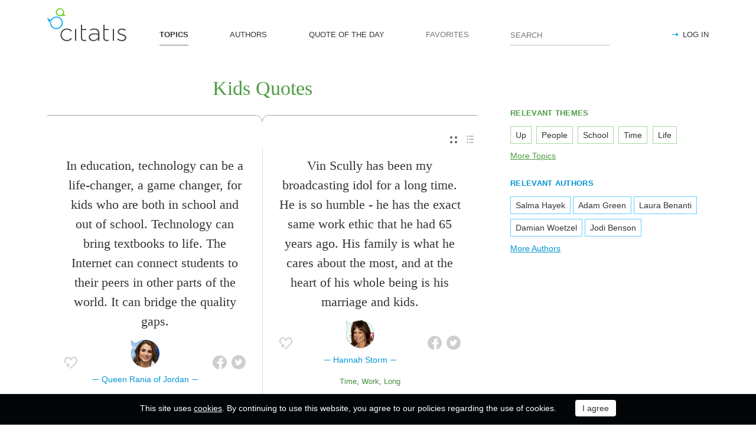

--- FILE ---
content_type: text/html; charset=utf-8
request_url: https://citatis.com/topic/1108/
body_size: 11311
content:
<!doctype html>
<!--[if IE]> <html class="ie" lang="en"> <![endif]-->
<!--[if (gt IE 10)|!(IE)]><!--> <html lang="en" prefix="og: http://ogp.me/ns#"> <!--<![endif]-->
<head>
	<link rel="subresource" href="//cdn.citatis.com/css/main.min.vd417aeb3.css" />
	<link rel="preconnect" href="https://cdnjs.cloudflare.com" />
	<link rel="preconnect" href="//cdn.citatis.com/img/">
	<link rel="preconnect" href="//pagead2.googlesyndication.com">
	<link rel="preconnect" href="//www.google-analytics.com">
	<link rel="preconnect" href="//googleads.g.doubleclick.net">
	<link rel="preconnect" href="//securepubads.g.doubleclick.net">
	<link rel="preconnect" href="//tpc.googlesyndication.com">

	<meta http-equiv="X-UA-Compatible" content="IE=edge,chrome=1" />
	<meta charset="utf-8" />
	<meta name="viewport" content="width=device-width, initial-scale=1.0, minimum-scale=0.5, user-scalable=yes" />
	<meta name="description" content="All quotes by topic Kids - the best quotes and sayings selected by our users. Find the perfect quotation, share the best one or create your own!" />
	<meta name="keywords" content="Kids quotes, Kids sayings, quotes, short Kids quotes, best Kids quotes, famous Kids quotes, citatis" />
	<meta property="og:title" content="Kids Quotes and Sayings" />
	<meta property="og:type" content="website" />
	<meta property="og:url" content="https://citatis.com/topic/1108/" />
	<meta property="fb:app_id" content="428075874317092" />
	
	
	<meta property="og:site_name" content="Citatis.com" />
	<meta property="og:description" content="All quotes by topic Kids - the best quotes and sayings selected by our users. Find the perfect quotation, share the best one or create your own!" />

	<meta name="twitter:site" content="@citatiscom">
	<meta name="twitter:creator" content="@citatiscom">
	<meta name="twitter:title" content="Kids Quotes and Sayings">
	<meta name="twitter:description" content="All quotes by topic Kids - the best quotes and sayings selected by our users. Find the perfect quotation, share the best one or create your own!">

	<link rel="apple-touch-icon" sizes="180x180" href="//cdn.citatis.com/img/apple-touch-icon.png" />
	<link rel="icon" type="image/png" sizes="32x32" href="//cdn.citatis.com/img/favicon-32x32.png" />
	<link rel="icon" type="image/png" sizes="16x16" href="//cdn.citatis.com/img/favicon-16x16.png" />
	<link rel="manifest" href="//cdn.citatis.com/img/manifest.json" />
	<link rel="mask-icon" href="//cdn.citatis.com/img/safari-pinned-tab.svg" color="#5bbad5" />
	<meta name="theme-color" content="#ffffff" />

	<link rel="stylesheet" media="screen" href="//cdn.citatis.com/css/main.min.vd417aeb3.css" />
  <!--[if lt IE 9]><script src="https://cdnjs.cloudflare.com/ajax/libs/html5shiv/3.7.3/html5shiv.js"></script><![endif]-->
	<!--[if lt IE 10]><link rel="stylesheet" media="screen" href="//cdn.citatis.com/css/ie.min.v84bec87c.css" /><![endif]-->

	<title>Kids Quotes and Sayings | Сitatis</title>
	
	
	<!-- Global site tag (gtag.js) - Google Analytics -->
	<script async src="https://www.googletagmanager.com/gtag/js?id=UA-52815707-9"></script>
	
	<script>
	window.dataLayer = window.dataLayer || [];
	function gtag(){dataLayer.push(arguments);}
	gtag('js', new Date());
	gtag('config', 'UA-52815707-9');
	</script>
	<script async='async' src='https://www.googletagservices.com/tag/js/gpt.js'></script>
	<script>
	  var googletag = googletag || {};
	  googletag.cmd = googletag.cmd || [];

	  googletag.cmd.push(function() {
		 	if (screen.width > 1000) {
	    	googletag.defineSlot('/150025860/citatis-top', [[728, 90]], 'div-gpt-ad-1539479904694-0').addService(googletag.pubads());
				googletag.defineSlot('/150025860/citatis-footer', [[728, 90]], 'div-gpt-ad-1539483707189-0').addService(googletag.pubads());
			} else {
				googletag.defineSlot('/150025860/citatis-top', [[336, 280]], 'div-gpt-ad-1539479904694-0').addService(googletag.pubads());
				googletag.defineSlot('/150025860/citatis-footer', [[336, 280]], 'div-gpt-ad-1539483707189-0').addService(googletag.pubads());
			}
			googletag.defineSlot('/150025860/adsense-citatis-right', [[336, 280]], 'div-gpt-ad-1539482008349-0').addService(googletag.pubads());
			googletag.pubads().enableSingleRequest();
			
			googletag.enableServices();
			
		});
	</script>
	
	<script async src="//pagead2.googlesyndication.com/pagead/js/adsbygoogle.js"></script>
	<script>
	(adsbygoogle = window.adsbygoogle || []).push({
	google_ad_client: "ca-pub-2640316034442145",
	enable_page_level_ads: true
	});
	</script>
</head>

<body itemscope itemtype="http://schema.org/WebPage">
	<header>

	<button class="nav__menu-toggle collapsed" data-toggle="collapse" data-target="#navbar" aria-expanded="false" aria-label="Open site Navigation"></button>
	<button id="search_open" class="nav__search-open" aria-label="Site Search"></button>

	<a href="/" class="i-logo"><img src="//cdn.citatis.com/img/citatis_logo.svg" title="Popular Quotes" alt="Popular Quotes"></a>
	<nav class="panel">

		<ul class="nav collapse" id="navbar" aria-expanded="false">
		
			<li class="nav__item active">
				<a href="/topics/"  role="button">TOPICS</a>
			</li>
		
			<li class="nav__item ">
				<a href="/authors/"  role="button">AUTHORS</a>
			</li>
		
			<li class="nav__item ">
				<a href="/day/"  role="button">QUOTE OF THE DAY</a>
			</li>
		
			<li class="nav__item noactive">
				<a href="#popup_auth" data-toggle="modal" role="button">FAVORITES</a>
			</li>
		

			
				<li class="nav__item--login">
					<a href="#popup_auth" data-toggle="modal" role="button">LOG IN</a>
				</li>
			
		</ul>
		<form class="nav__search" id="nav__search" action="/search/" method="GET">
				<input type="search" id="search" value="" name="q" required="" placeholder="SEARCH" aria-label="Enter search query"/>
				<button id="b_search" type="submit" class="i-search" title="search"></button>
				<i id="close" class="i-close" aria-label="Close Search form"></i>
		</form>

	</nav>

</header>


<div class="wrapper" id="body_wrapper">
<main>
  <h1 class="theme__headline hr__decorate">
Kids Quotes

  </h1>
  <div class="switch">
    <ul class="switch-view" role="menu">
	<li id="switch_cards" role="menuitem"  class="active"><i class="i-cards" title="view_as_cards"></i></li>
	<li id="switch_list" role="menuitem"><i class="i-list" title="view_as_list"></i></li>
</ul>

  </div>
  <ul class="quotes--cards">
	<li class="quotes-item" itemscope="" itemtype="http://schema.org/Quotation">

	
	<blockquote itemprop="text">
	
		<a href="/a19/0237f/">In education, technology can be a life-changer, a game changer, for kids who are both in school and out of school. Technology can bring textbooks to life. The Internet can connect students to their peers in other parts of the world. It can bridge the quality gaps.</a>
	
	</blockquote>
	
		<cite itemprop="spokenByCharacter" itemscope="" itemtype="http://schema.org/Person">
			<a href="/a19/">
				
					<figure class="character-image">
						<img itemprop="image" src="//cdn.citatis.com/img/a/13/19.v6.jpg" alt="Queen Rania of Jordan">
					</figure>
				
				<span class="cite-src" itemprop="name">Queen Rania of Jordan</span>
			</a>
		</cite>
	
	<ul class="quotes-item__options">
  <li>
    <button class="i-favorite popup-toggle" onclick="event.stopImmediatePropagation(); $('#popup_auth').modal('show');" title="Add to Favorites" qid="0237f"></button>
  </li>
  
</ul>
<ul class="quotes-item__share" data-id="0237f" itemtype="quote">
  <li>
    <button class="i-fb" data-url="https://www.facebook.com/share.php?u=https://citatis.com/a19/0237f/" title="Share to Facebook"></button>
  </li>
  <li>
    <button class="i-tw" data-url="https://twitter.com/share?text=In%20education%2C%20technology%20can%20be%20a%20life-changer%2C%20a%20game%20changer%2C%20for%20kids%20who%20are%20both%20in%20school%20and%20out%20of%20school.%20Technology%20can%20bring%20textbooks%20to%20life.%20The%20Internet%20can%20connect%20students%20to%20their%20peers%20in%20other%20parts%20of%20the%20world.%20It%20can%20bridge%20the%20quality%20gaps.&url=https%3A%2F%2Fcitatis.com%2Fa19%2F0237f%2F" title="Share to Twitter"></button>
  </li>
  
</ul>


  <ul class="quotes-item__tags">
    
      <li><a href="/topic/145/">Life</a></li>
    
      <li><a href="/topic/115/">World</a></li>
    
      <li><a href="/topic/31/">School</a></li>
    
  </ul>

<!--/quotes-item-->

	</li>


	<li class="quotes-item" itemscope="" itemtype="http://schema.org/Quotation">

	
	<blockquote itemprop="text">
	
		<a href="/a755/3ad7/">Vin Scully has been my broadcasting idol for a long time. He is so humble - he has the exact same work ethic that he had 65 years ago. His family is what he cares about the most, and at the heart of his whole being is his marriage and kids.</a>
	
	</blockquote>
	
		<cite itemprop="spokenByCharacter" itemscope="" itemtype="http://schema.org/Person">
			<a href="/a755/">
				
					<figure class="character-image">
						<img itemprop="image" src="//cdn.citatis.com/img/a/13/755.v5.jpg" alt="Hannah Storm">
					</figure>
				
				<span class="cite-src" itemprop="name">Hannah Storm</span>
			</a>
		</cite>
	
	<ul class="quotes-item__options">
  <li>
    <button class="i-favorite popup-toggle" onclick="event.stopImmediatePropagation(); $('#popup_auth').modal('show');" title="Add to Favorites" qid="3ad7"></button>
  </li>
  
</ul>
<ul class="quotes-item__share" data-id="3ad7" itemtype="quote">
  <li>
    <button class="i-fb" data-url="https://www.facebook.com/share.php?u=https://citatis.com/a755/3ad7/" title="Share to Facebook"></button>
  </li>
  <li>
    <button class="i-tw" data-url="https://twitter.com/share?text=Vin%20Scully%20has%20been%20my%20broadcasting%20idol%20for%20a%20long%20time.%20He%20is%20so%20humble%20-%20he%20has%20the%20exact%20same%20work%20ethic%20that%20he%20had%2065%20years%20ago.%20His%20family%20is%20what%20he%20cares%20about%20the%20most%2C%20and%20at%20the%20heart%20of%20his%20whole%20being%20is%20his%20marriage%20and%20kids.&url=https%3A%2F%2Fcitatis.com%2Fa755%2F3ad7%2F" title="Share to Twitter"></button>
  </li>
  
</ul>


  <ul class="quotes-item__tags">
    
      <li><a href="/topic/11/">Time</a></li>
    
      <li><a href="/topic/10/">Work</a></li>
    
      <li><a href="/topic/268/">Long</a></li>
    
  </ul>

<!--/quotes-item-->

	</li>

</ul><div class="banner--main">
		<!-- /150025860/citatis-top -->
		<div id='div-gpt-ad-1539479904694-1'>
		<script>
		googletag.cmd.push(function() {
			var slot;
			var slotName = 'div-gpt-ad-1539479904694-1';
			if (screen.width > 1000) {
				slot = googletag.defineSlot('/150025860/citatis-top', [[728, 90]], slotName).addService(googletag.pubads());
			} else {
				document.getElementById(slotName).classList.add("banner--mobile");
				slot = googletag.defineSlot('/150025860/citatis-top', [[336, 280]], slotName).addService(googletag.pubads());
			}
			googletag.display(slotName);
			googletag.pubads().refresh([slot]);
		});
		</script>
		</div>
</div>
	<ul class="quotes--cards">

	<li class="quotes-item" itemscope="" itemtype="http://schema.org/Quotation">

	
	<blockquote itemprop="text">
	
		<a href="/a2277/0df1/">I never really wanted kids. I didn&#39;t not want them, but motherhood just wasn&#39;t something that pulled at me.</a>
	
	</blockquote>
	
		<cite itemprop="spokenByCharacter" itemscope="" itemtype="http://schema.org/Person">
			<a href="/a2277/">
				
					<figure class="character-image">
						<img itemprop="image" src="//cdn.citatis.com/img/a/5/2277.v6.jpg" alt="Edie Falco">
					</figure>
				
				<span class="cite-src" itemprop="name">Edie Falco</span>
			</a>
		</cite>
	
	<ul class="quotes-item__options">
  <li>
    <button class="i-favorite popup-toggle" onclick="event.stopImmediatePropagation(); $('#popup_auth').modal('show');" title="Add to Favorites" qid="0df1"></button>
  </li>
  
</ul>
<ul class="quotes-item__share" data-id="0df1" itemtype="quote">
  <li>
    <button class="i-fb" data-url="https://www.facebook.com/share.php?u=https://citatis.com/a2277/0df1/" title="Share to Facebook"></button>
  </li>
  <li>
    <button class="i-tw" data-url="https://twitter.com/share?text=I%20never%20really%20wanted%20kids.%20I%20didn%27t%20not%20want%20them%2C%20but%20motherhood%20just%20wasn%27t%20something%20that%20pulled%20at%20me.&url=https%3A%2F%2Fcitatis.com%2Fa2277%2F0df1%2F" title="Share to Twitter"></button>
  </li>
  
</ul>


  <ul class="quotes-item__tags">
    
      <li><a href="/topic/298/">Want</a></li>
    
      <li><a href="/topic/13/">Me</a></li>
    
      <li><a href="/topic/3120/">Motherhood</a></li>
    
  </ul>

<!--/quotes-item-->

	</li>


	<li class="quotes-item" itemscope="" itemtype="http://schema.org/Quotation">

	
	<blockquote itemprop="text">
	
		<a href="/a3519/1db9/">Once the kids are in school, it&#39;s amazing what you can do.</a>
	
	</blockquote>
	
		<cite itemprop="spokenByCharacter" itemscope="" itemtype="http://schema.org/Person">
			<a href="/a3519/">
				
					<figure class="character-image">
						<img itemprop="image" src="//cdn.citatis.com/img/a/1f/3519.v5.jpg" alt="Laura Schlessinger">
					</figure>
				
				<span class="cite-src" itemprop="name">Laura Schlessinger</span>
			</a>
		</cite>
	
	<ul class="quotes-item__options">
  <li>
    <button class="i-favorite popup-toggle" onclick="event.stopImmediatePropagation(); $('#popup_auth').modal('show');" title="Add to Favorites" qid="1db9"></button>
  </li>
  
</ul>
<ul class="quotes-item__share" data-id="1db9" itemtype="quote">
  <li>
    <button class="i-fb" data-url="https://www.facebook.com/share.php?u=https://citatis.com/a3519/1db9/" title="Share to Facebook"></button>
  </li>
  <li>
    <button class="i-tw" data-url="https://twitter.com/share?text=Once%20the%20kids%20are%20in%20school%2C%20it%27s%20amazing%20what%20you%20can%20do.&url=https%3A%2F%2Fcitatis.com%2Fa3519%2F1db9%2F" title="Share to Twitter"></button>
  </li>
  
</ul>


  <ul class="quotes-item__tags">
    
      <li><a href="/topic/31/">School</a></li>
    
      <li><a href="/topic/108/">You</a></li>
    
      <li><a href="/topic/673/">Amazing</a></li>
    
  </ul>

<!--/quotes-item-->

	</li>


	<li class="quotes-item" itemscope="" itemtype="http://schema.org/Quotation">

	
	<blockquote itemprop="text">
	
		<a href="/a12708/110c28/">I haven&#39;t done a lot of things in my career that my kids can watch, because they are 8, 6 and 3, and they are pretty young; so given the concepts that the film was about a superhero, it was a black superhero, and it was a father and son type partnership.</a>
	
	</blockquote>
	
		<cite itemprop="spokenByCharacter" itemscope="" itemtype="http://schema.org/Person">
			<a href="/a12708/">
				
					<figure class="character-image">
						<img itemprop="image" src="//cdn.citatis.com/img/a/4/12708.v4.jpg" alt="Blair Underwood">
					</figure>
				
				<span class="cite-src" itemprop="name">Blair Underwood</span>
			</a>
		</cite>
	
	<ul class="quotes-item__options">
  <li>
    <button class="i-favorite popup-toggle" onclick="event.stopImmediatePropagation(); $('#popup_auth').modal('show');" title="Add to Favorites" qid="110c28"></button>
  </li>
  
</ul>
<ul class="quotes-item__share" data-id="110c28" itemtype="quote">
  <li>
    <button class="i-fb" data-url="https://www.facebook.com/share.php?u=https://citatis.com/a12708/110c28/" title="Share to Facebook"></button>
  </li>
  <li>
    <button class="i-tw" data-url="https://twitter.com/share?text=I%20haven%27t%20done%20a%20lot%20of%20things%20in%20my%20career%20that%20my%20kids%20can%20watch%2C%20because%20they%20are%208%2C%206%20and%203%2C%20and%20they%20are%20pretty%20young%3B%20so%20given%20the%20concepts%20that%20the%20film%20was%20about%20a%20superhero%2C%20it%20was%20a%20black%20superhero%2C%20and%20it%20was%20a%20father%20and%20son%20type%20partnership.&url=https%3A%2F%2Fcitatis.com%2Fa12708%2F110c28%2F" title="Share to Twitter"></button>
  </li>
  
</ul>


  <ul class="quotes-item__tags">
    
      <li><a href="/topic/180/">Done</a></li>
    
      <li><a href="/topic/19/">Father</a></li>
    
      <li><a href="/topic/1335/">Pretty</a></li>
    
  </ul>

<!--/quotes-item-->

	</li>


	<li class="quotes-item" itemscope="" itemtype="http://schema.org/Quotation">

	
	<blockquote itemprop="text">
	
		<a href="/a17035/21993c/">A few years ago, kids from poor areas in France were asked to draw items of food. For a chicken, they drew a drumstick. For a fish, they drew a fish stick. Those are extremes, but there is a lot that needs to be done to help children discover good food.</a>
	
	</blockquote>
	
		<cite itemprop="spokenByCharacter" itemscope="" itemtype="http://schema.org/Person">
			<a href="/a17035/">
				
					<figure class="character-image">
						<img itemprop="image" src="//cdn.citatis.com/img/a/b/17035.v2.jpg" alt="Joel Robuchon">
					</figure>
				
				<span class="cite-src" itemprop="name">Joel Robuchon</span>
			</a>
		</cite>
	
	<ul class="quotes-item__options">
  <li>
    <button class="i-favorite popup-toggle" onclick="event.stopImmediatePropagation(); $('#popup_auth').modal('show');" title="Add to Favorites" qid="21993c"></button>
  </li>
  
</ul>
<ul class="quotes-item__share" data-id="21993c" itemtype="quote">
  <li>
    <button class="i-fb" data-url="https://www.facebook.com/share.php?u=https://citatis.com/a17035/21993c/" title="Share to Facebook"></button>
  </li>
  <li>
    <button class="i-tw" data-url="https://twitter.com/share?text=A%20few%20years%20ago%2C%20kids%20from%20poor%20areas%20in%20France%20were%20asked%20to%20draw%20items%20of%20food.%20For%20a%20chicken%2C%20they%20drew%20a%20drumstick.%20For%20a%20fish%2C%20they%20drew%20a%20fish%20stick.%20Those%20are%20extremes%2C%20but%20there%20is%20a%20lot%20that%20needs%20to%20be%20done%20to%20help%20children%20discover%20good%20food.&url=https%3A%2F%2Fcitatis.com%2Fa17035%2F21993c%2F" title="Share to Twitter"></button>
  </li>
  
</ul>


  <ul class="quotes-item__tags">
    
      <li><a href="/topic/57/">Good</a></li>
    
      <li><a href="/topic/202/">Children</a></li>
    
      <li><a href="/topic/180/">Done</a></li>
    
  </ul>

<!--/quotes-item-->

	</li>


	<li class="quotes-item" itemscope="" itemtype="http://schema.org/Quotation">

	
	<blockquote itemprop="text">
	
		<a href="/a8514/21f961/">When I take my kid to school, all the parents stop and stare.</a>
	
	</blockquote>
	
		<cite itemprop="spokenByCharacter" itemscope="" itemtype="http://schema.org/Person">
			<a href="/a8514/">
				
					<figure class="character-image">
						<img itemprop="image" src="//cdn.citatis.com/img/a/2/8514.v2.jpg" alt="Adam Sandler">
					</figure>
				
				<span class="cite-src" itemprop="name">Adam Sandler</span>
			</a>
		</cite>
	
	<ul class="quotes-item__options">
  <li>
    <button class="i-favorite popup-toggle" onclick="event.stopImmediatePropagation(); $('#popup_auth').modal('show');" title="Add to Favorites" qid="21f961"></button>
  </li>
  
</ul>
<ul class="quotes-item__share" data-id="21f961" itemtype="quote">
  <li>
    <button class="i-fb" data-url="https://www.facebook.com/share.php?u=https://citatis.com/a8514/21f961/" title="Share to Facebook"></button>
  </li>
  <li>
    <button class="i-tw" data-url="https://twitter.com/share?text=When%20I%20take%20my%20kid%20to%20school%2C%20all%20the%20parents%20stop%20and%20stare.&url=https%3A%2F%2Fcitatis.com%2Fa8514%2F21f961%2F" title="Share to Twitter"></button>
  </li>
  
</ul>


  <ul class="quotes-item__tags">
    
      <li><a href="/topic/31/">School</a></li>
    
      <li><a href="/topic/291/">Parents</a></li>
    
      <li><a href="/topic/545/">Stop</a></li>
    
  </ul>

<!--/quotes-item-->

	</li>


	<li class="quotes-item" itemscope="" itemtype="http://schema.org/Quotation">

	
	<blockquote itemprop="text">
	
		<a href="/a9479/2136c7/">Before the Berlin Wall came down, we played behind the Iron Curtain and sang, &#39;Born in the U.S.A.,&#39; and I thought, &#39;We&#39;re all going to die. The man is going to get us all killed.&#39; But then you saw all these kids with the American flag and German flags together and singing the song, and it was, wow, like &#39;We Shall Overcome.&#39;</a>
	
	</blockquote>
	
		<cite itemprop="spokenByCharacter" itemscope="" itemtype="http://schema.org/Person">
			<a href="/a9479/">
				
					<figure class="character-image">
						<img itemprop="image" src="//cdn.citatis.com/img/a/7/9479.v4.jpg" alt="Clarence Clemons">
					</figure>
				
				<span class="cite-src" itemprop="name">Clarence Clemons</span>
			</a>
		</cite>
	
	<ul class="quotes-item__options">
  <li>
    <button class="i-favorite popup-toggle" onclick="event.stopImmediatePropagation(); $('#popup_auth').modal('show');" title="Add to Favorites" qid="2136c7"></button>
  </li>
  
</ul>
<ul class="quotes-item__share" data-id="2136c7" itemtype="quote">
  <li>
    <button class="i-fb" data-url="https://www.facebook.com/share.php?u=https://citatis.com/a9479/2136c7/" title="Share to Facebook"></button>
  </li>
  <li>
    <button class="i-tw" data-url="https://twitter.com/share?text=Before%20the%20Berlin%20Wall%20came%20down%2C%20we%20played%20behind%20the%20Iron%20Curtain%20and%20sang%2C%20%27Born%20in%20the%20U.S.A.%2C%27%20and%20I%20thought%2C%20%27We%27re%20all%20going%20to%20die.%20The%20man%20is%20going%20to%20get%20us%20all%20killed.%27%20But%20then%20you%20saw%20all%20these%20kids%20with%20the%20American%20flag%20and%20German%20flags%20together%20and%20singing%20the%20song%2C%20and%20it%20was%2C%20wow%2C%20like%20%27We%20Shall%20Overcome.%27&url=https%3A%2F%2Fcitatis.com%2Fa9479%2F2136c7%2F" title="Share to Twitter"></button>
  </li>
  
</ul>


  <ul class="quotes-item__tags">
    
      <li><a href="/topic/761/">American</a></li>
    
      <li><a href="/topic/402/">Together</a></li>
    
      <li><a href="/topic/493/">Song</a></li>
    
  </ul>

<!--/quotes-item-->

	</li>


	</ul>
<div class="banner--main">
		<!-- /150025860/citatis-top -->
		<div id='div-gpt-ad-1539479904694-2'>
		<script>
		googletag.cmd.push(function() {
			var slot;
			var slotName = 'div-gpt-ad-1539479904694-2';
			if (screen.width > 1000) {
				slot = googletag.defineSlot('/150025860/citatis-top', [[728, 90]], slotName).addService(googletag.pubads());
			} else {
				document.getElementById(slotName).classList.add("banner--mobile");
				slot = googletag.defineSlot('/150025860/citatis-top', [[336, 280]], slotName).addService(googletag.pubads());
			}
			googletag.display(slotName);
			googletag.pubads().refresh([slot]);
		});
		</script>
		</div>
</div>
		<ul class="quotes--cards">

	<li class="quotes-item" itemscope="" itemtype="http://schema.org/Quotation">

	
	<blockquote itemprop="text">
	
		<a href="/a652/216a7/">&#39;The Outsiders&#39; cast in particular was a joy to be around - sweet kids, normal goofy teenagers off camera and serious artists on. They were great. I never got them mixed up with the characters, though. Each of them had his own strong personality.</a>
	
	</blockquote>
	
		<cite itemprop="spokenByCharacter" itemscope="" itemtype="http://schema.org/Person">
			<a href="/a652/">
				
					<figure class="character-image">
						<img itemprop="image" src="//cdn.citatis.com/img/a/c/652.v4.jpg" alt="S. E. Hinton">
					</figure>
				
				<span class="cite-src" itemprop="name">S. E. Hinton</span>
			</a>
		</cite>
	
	<ul class="quotes-item__options">
  <li>
    <button class="i-favorite popup-toggle" onclick="event.stopImmediatePropagation(); $('#popup_auth').modal('show');" title="Add to Favorites" qid="216a7"></button>
  </li>
  
</ul>
<ul class="quotes-item__share" data-id="216a7" itemtype="quote">
  <li>
    <button class="i-fb" data-url="https://www.facebook.com/share.php?u=https://citatis.com/a652/216a7/" title="Share to Facebook"></button>
  </li>
  <li>
    <button class="i-tw" data-url="https://twitter.com/share?text=%27The%20Outsiders%27%20cast%20in%20particular%20was%20a%20joy%20to%20be%20around%20-%20sweet%20kids%2C%20normal%20goofy%20teenagers%20off%20camera%20and%20serious%20artists%20on.%20They%20were%20great.%20I%20never%20got%20them%20mixed%20up%20with%20the%20characters%2C%20though.%20Each%20of%20them%20had%20his%20own%20strong%20personality.&url=https%3A%2F%2Fcitatis.com%2Fa652%2F216a7%2F" title="Share to Twitter"></button>
  </li>
  
</ul>


  <ul class="quotes-item__tags">
    
      <li><a href="/topic/855/">Up</a></li>
    
      <li><a href="/topic/178/">Great</a></li>
    
      <li><a href="/topic/110/">Strong</a></li>
    
  </ul>

<!--/quotes-item-->

	</li>


	<li class="quotes-item" itemscope="" itemtype="http://schema.org/Quotation">

	
	<blockquote itemprop="text">
	
		<a href="/a12152/2ca93/">For kids in 2nd or 3rd grade, I would recommend the &#39;Dear America&#39; series. Most of the stories in the &#39;Dear America&#39; series, if they have black girls, are about them being enslaved, but they escape or do something really adventurous.</a>
	
	</blockquote>
	
		<cite itemprop="spokenByCharacter" itemscope="" itemtype="http://schema.org/Person">
			<a href="/a12152/">
				
					<figure class="character-image">
						<img itemprop="image" src="//cdn.citatis.com/img/a/18/12152.v2.jpg" alt="Marley Dias">
					</figure>
				
				<span class="cite-src" itemprop="name">Marley Dias</span>
			</a>
		</cite>
	
	<ul class="quotes-item__options">
  <li>
    <button class="i-favorite popup-toggle" onclick="event.stopImmediatePropagation(); $('#popup_auth').modal('show');" title="Add to Favorites" qid="2ca93"></button>
  </li>
  
</ul>
<ul class="quotes-item__share" data-id="2ca93" itemtype="quote">
  <li>
    <button class="i-fb" data-url="https://www.facebook.com/share.php?u=https://citatis.com/a12152/2ca93/" title="Share to Facebook"></button>
  </li>
  <li>
    <button class="i-tw" data-url="https://twitter.com/share?text=For%20kids%20in%202nd%20or%203rd%20grade%2C%20I%20would%20recommend%20the%20%27Dear%20America%27%20series.%20Most%20of%20the%20stories%20in%20the%20%27Dear%20America%27%20series%2C%20if%20they%20have%20black%20girls%2C%20are%20about%20them%20being%20enslaved%2C%20but%20they%20escape%20or%20do%20something%20really%20adventurous.&url=https%3A%2F%2Fcitatis.com%2Fa12152%2F2ca93%2F" title="Share to Twitter"></button>
  </li>
  
</ul>


  <ul class="quotes-item__tags">
    
      <li><a href="/topic/1108/">Kids</a></li>
    
      <li><a href="/topic/152/">America</a></li>
    
      <li><a href="/topic/211/">Black</a></li>
    
  </ul>

<!--/quotes-item-->

	</li>


	<li class="quotes-item" itemscope="" itemtype="http://schema.org/Quotation">

	
	<blockquote itemprop="text">
	
		<a href="/a1112/118f9/">For me, the spirit of Christmas means being happy and giving freely. It&#39;s a tradition for all the kids in the family to help mom decorate the tree. Christmas is all about family, eating, drinking and making merry.</a>
	
	</blockquote>
	
		<cite itemprop="spokenByCharacter" itemscope="" itemtype="http://schema.org/Person">
			<a href="/a1112/">
				
					<figure class="character-image">
						<img itemprop="image" src="//cdn.citatis.com/img/a/18/1112.v3.jpg" alt="Malaika Arora Khan">
					</figure>
				
				<span class="cite-src" itemprop="name">Malaika Arora Khan</span>
			</a>
		</cite>
	
	<ul class="quotes-item__options">
  <li>
    <button class="i-favorite popup-toggle" onclick="event.stopImmediatePropagation(); $('#popup_auth').modal('show');" title="Add to Favorites" qid="118f9"></button>
  </li>
  
</ul>
<ul class="quotes-item__share" data-id="118f9" itemtype="quote">
  <li>
    <button class="i-fb" data-url="https://www.facebook.com/share.php?u=https://citatis.com/a1112/118f9/" title="Share to Facebook"></button>
  </li>
  <li>
    <button class="i-tw" data-url="https://twitter.com/share?text=For%20me%2C%20the%20spirit%20of%20Christmas%20means%20being%20happy%20and%20giving%20freely.%20It%27s%20a%20tradition%20for%20all%20the%20kids%20in%20the%20family%20to%20help%20mom%20decorate%20the%20tree.%20Christmas%20is%20all%20about%20family%2C%20eating%2C%20drinking%20and%20making%20merry.&url=https%3A%2F%2Fcitatis.com%2Fa1112%2F118f9%2F" title="Share to Twitter"></button>
  </li>
  
</ul>


  <ul class="quotes-item__tags">
    
      <li><a href="/topic/27/">Family</a></li>
    
      <li><a href="/topic/483/">Help</a></li>
    
      <li><a href="/topic/456/">Happy</a></li>
    
  </ul>

<!--/quotes-item-->

	</li>


	<li class="quotes-item" itemscope="" itemtype="http://schema.org/Quotation">

	
	<blockquote itemprop="text">
	
		<a href="/a12058/3ee23/">I&#39;ve developed this routine at home. I wait for the kids to go to bed; then my wife falls asleep. Then, it&#39;s dark and quiet enough for me to work on songs.</a>
	
	</blockquote>
	
		<cite itemprop="spokenByCharacter" itemscope="" itemtype="http://schema.org/Person">
			<a href="/a12058/">
				
					<figure class="character-image">
						<img itemprop="image" src="//cdn.citatis.com/img/a/1a/12058.v4.jpg" alt="Kurt Vile">
					</figure>
				
				<span class="cite-src" itemprop="name">Kurt Vile</span>
			</a>
		</cite>
	
	<ul class="quotes-item__options">
  <li>
    <button class="i-favorite popup-toggle" onclick="event.stopImmediatePropagation(); $('#popup_auth').modal('show');" title="Add to Favorites" qid="3ee23"></button>
  </li>
  
</ul>
<ul class="quotes-item__share" data-id="3ee23" itemtype="quote">
  <li>
    <button class="i-fb" data-url="https://www.facebook.com/share.php?u=https://citatis.com/a12058/3ee23/" title="Share to Facebook"></button>
  </li>
  <li>
    <button class="i-tw" data-url="https://twitter.com/share?text=I%27ve%20developed%20this%20routine%20at%20home.%20I%20wait%20for%20the%20kids%20to%20go%20to%20bed%3B%20then%20my%20wife%20falls%20asleep.%20Then%2C%20it%27s%20dark%20and%20quiet%20enough%20for%20me%20to%20work%20on%20songs.&url=https%3A%2F%2Fcitatis.com%2Fa12058%2F3ee23%2F" title="Share to Twitter"></button>
  </li>
  
</ul>


  <ul class="quotes-item__tags">
    
      <li><a href="/topic/10/">Work</a></li>
    
      <li><a href="/topic/595/">Home</a></li>
    
      <li><a href="/topic/881/">Wife</a></li>
    
  </ul>

<!--/quotes-item-->

	</li>


	<li class="quotes-item" itemscope="" itemtype="http://schema.org/Quotation">

	
	<blockquote itemprop="text">
	
		<a href="/a3994/0bd6/">I feel sorry for these kids in bands. Everything is so disposable nowadays. These kids don&#39;t even get 15 minutes of fame, it&#39;s like a minute and a half.</a>
	
	</blockquote>
	
		<cite itemprop="spokenByCharacter" itemscope="" itemtype="http://schema.org/MusicGroup">
			<a href="/a3994/"  itemprop="member" itemscope="" itemtype="http://schema.org/Person">
				
					<figure class="character-image">
						<img itemprop="image" src="//cdn.citatis.com/img/a/1a/3994.v8.jpg" alt="Zakk Wylde">
					</figure>
				
				<span class="cite-src" itemprop="name">Zakk Wylde</span>
			</a>
			
				<a href="/b291/"><span itemprop="legalName">Black Label Society</span></a>
			
			
		</cite>
	
	<ul class="quotes-item__options">
  <li>
    <button class="i-favorite popup-toggle" onclick="event.stopImmediatePropagation(); $('#popup_auth').modal('show');" title="Add to Favorites" qid="0bd6"></button>
  </li>
  
</ul>
<ul class="quotes-item__share" data-id="0bd6" itemtype="quote">
  <li>
    <button class="i-fb" data-url="https://www.facebook.com/share.php?u=https://citatis.com/a3994/0bd6/" title="Share to Facebook"></button>
  </li>
  <li>
    <button class="i-tw" data-url="https://twitter.com/share?text=I%20feel%20sorry%20for%20these%20kids%20in%20bands.%20Everything%20is%20so%20disposable%20nowadays.%20These%20kids%20don%27t%20even%20get%2015%20minutes%20of%20fame%2C%20it%27s%20like%20a%20minute%20and%20a%20half.&url=https%3A%2F%2Fcitatis.com%2Fa3994%2F0bd6%2F" title="Share to Twitter"></button>
  </li>
  
</ul>


  <ul class="quotes-item__tags">
    
      <li><a href="/topic/217/">Everything</a></li>
    
      <li><a href="/topic/739/">Sorry</a></li>
    
      <li><a href="/topic/1038/">Fame</a></li>
    
  </ul>

<!--/quotes-item-->

	</li>


	<li class="quotes-item" itemscope="" itemtype="http://schema.org/Quotation">

	
	<blockquote itemprop="text">
	
		<a href="/a37869/2759c8/">Its easy to have kids, people try to scare you into thinking &#34;oh its hard to have kids&#34; Its not. I have two, and I have no idea where they are right now. Kids are adorable, someone will always take care of them.</a>
	
	</blockquote>
	
		<cite itemprop="spokenByCharacter" itemscope="" itemtype="http://schema.org/Person">
			<a href="/a37869/">
				
					<figure class="character-image">
						<img itemprop="image" src="//cdn.citatis.com/img/a/d/37869.v5.jpg" alt="Dan Cummins">
					</figure>
				
				<span class="cite-src" itemprop="name">Dan Cummins</span>
			</a>
		</cite>
	
	<ul class="quotes-item__options">
  <li>
    <button class="i-favorite popup-toggle" onclick="event.stopImmediatePropagation(); $('#popup_auth').modal('show');" title="Add to Favorites" qid="2759c8"></button>
  </li>
  
</ul>
<ul class="quotes-item__share" data-id="2759c8" itemtype="quote">
  <li>
    <button class="i-fb" data-url="https://www.facebook.com/share.php?u=https://citatis.com/a37869/2759c8/" title="Share to Facebook"></button>
  </li>
  <li>
    <button class="i-tw" data-url="https://twitter.com/share?text=Its%20easy%20to%20have%20kids%2C%20people%20try%20to%20scare%20you%20into%20thinking%20%22oh%20its%20hard%20to%20have%20kids%22%20Its%20not.%20I%20have%20two%2C%20and%20I%20have%20no%20idea%20where%20they%20are%20right%20now.%20Kids%20are%20adorable%2C%20someone%20will%20always%20take%20care%20of%20them.&url=https%3A%2F%2Fcitatis.com%2Fa37869%2F2759c8%2F" title="Share to Twitter"></button>
  </li>
  
</ul>


  <ul class="quotes-item__tags">
    
      <li><a href="/topic/92/">People</a></li>
    
      <li><a href="/topic/117/">Thinking</a></li>
    
      <li><a href="/topic/763/">Trying</a></li>
    
  </ul>

<!--/quotes-item-->

	</li>


	</ul>
<div class="banner--main">
		<!-- /150025860/citatis-top -->
		<div id='div-gpt-ad-1539479904694-3'>
		<script>
		googletag.cmd.push(function() {
			var slot;
			var slotName = 'div-gpt-ad-1539479904694-3';
			if (screen.width > 1000) {
				slot = googletag.defineSlot('/150025860/citatis-top', [[728, 90]], slotName).addService(googletag.pubads());
			} else {
				document.getElementById(slotName).classList.add("banner--mobile");
				slot = googletag.defineSlot('/150025860/citatis-top', [[336, 280]], slotName).addService(googletag.pubads());
			}
			googletag.display(slotName);
			googletag.pubads().refresh([slot]);
		});
		</script>
		</div>
</div>
		<ul class="quotes--cards">

	<li class="quotes-item" itemscope="" itemtype="http://schema.org/Quotation">

	
	<blockquote itemprop="text">
	
		<a href="/a3350/2ed7/">I like to play table tennis, spend time with my kids.</a>
	
	</blockquote>
	
		<cite itemprop="spokenByCharacter" itemscope="" itemtype="http://schema.org/Person">
			<a href="/a3350/">
				
					<figure class="character-image">
						<img itemprop="image" src="//cdn.citatis.com/img/a/16/3350.v19.jpg" alt="Floyd Mayweather, Jr.">
					</figure>
				
				<span class="cite-src" itemprop="name">Floyd Mayweather, Jr.</span>
			</a>
		</cite>
	
	<ul class="quotes-item__options">
  <li>
    <button class="i-favorite popup-toggle" onclick="event.stopImmediatePropagation(); $('#popup_auth').modal('show');" title="Add to Favorites" qid="2ed7"></button>
  </li>
  
</ul>
<ul class="quotes-item__share" data-id="2ed7" itemtype="quote">
  <li>
    <button class="i-fb" data-url="https://www.facebook.com/share.php?u=https://citatis.com/a3350/2ed7/" title="Share to Facebook"></button>
  </li>
  <li>
    <button class="i-tw" data-url="https://twitter.com/share?text=I%20like%20to%20play%20table%20tennis%2C%20spend%20time%20with%20my%20kids.&url=https%3A%2F%2Fcitatis.com%2Fa3350%2F2ed7%2F" title="Share to Twitter"></button>
  </li>
  
</ul>


  <ul class="quotes-item__tags">
    
      <li><a href="/topic/11/">Time</a></li>
    
      <li><a href="/topic/2318/">Tennis</a></li>
    
      <li><a href="/topic/3732/">Table</a></li>
    
  </ul>

<!--/quotes-item-->

	</li>


	<li class="quotes-item" itemscope="" itemtype="http://schema.org/Quotation">

	
	<blockquote itemprop="text">
	
		<a href="/a2590/0ce1/">I may have managed to build a successful technology startup that had gone public by the time my three kids hit their 13th birthdays, but don&#39;t think that bought my wife and me any special respect from our teenagers.</a>
	
	</blockquote>
	
		<cite itemprop="spokenByCharacter" itemscope="" itemtype="http://schema.org/Person">
			<a href="/a2590/">
				
					<figure class="character-image">
						<img itemprop="image" src="//cdn.citatis.com/img/a/1e/2590.v5.jpg" alt="Naveen Jain">
					</figure>
				
				<span class="cite-src" itemprop="name">Naveen Jain</span>
			</a>
		</cite>
	
	<ul class="quotes-item__options">
  <li>
    <button class="i-favorite popup-toggle" onclick="event.stopImmediatePropagation(); $('#popup_auth').modal('show');" title="Add to Favorites" qid="0ce1"></button>
  </li>
  
</ul>
<ul class="quotes-item__share" data-id="0ce1" itemtype="quote">
  <li>
    <button class="i-fb" data-url="https://www.facebook.com/share.php?u=https://citatis.com/a2590/0ce1/" title="Share to Facebook"></button>
  </li>
  <li>
    <button class="i-tw" data-url="https://twitter.com/share?text=I%20may%20have%20managed%20to%20build%20a%20successful%20technology%20startup%20that%20had%20gone%20public%20by%20the%20time%20my%20three%20kids%20hit%20their%2013th%20birthdays%2C%20but%20don%27t%20think%20that%20bought%20my%20wife%20and%20me%20any%20special%20respect%20from%20our%20teenagers.&url=https%3A%2F%2Fcitatis.com%2Fa2590%2F0ce1%2F" title="Share to Twitter"></button>
  </li>
  
</ul>


  <ul class="quotes-item__tags">
    
      <li><a href="/topic/11/">Time</a></li>
    
      <li><a href="/topic/1081/">May</a></li>
    
      <li><a href="/topic/314/">Respect</a></li>
    
  </ul>

<!--/quotes-item-->

	</li>


	<li class="quotes-item" itemscope="" itemtype="http://schema.org/Quotation">

	
	<blockquote itemprop="text">
	
		<a href="/a6604/210c17/">I am the granddaughter of a Welsh coal miner who was determined that his kids get out of the mines. My dad got his first job when he was six years old, in a little village in Wales called Nantyffyllon, cleaning bottles at the Colliers Arms.</a>
	
	</blockquote>
	
		<cite itemprop="spokenByCharacter" itemscope="" itemtype="http://schema.org/Person">
			<a href="/a6604/">
				
					<figure class="character-image">
						<img itemprop="image" src="//cdn.citatis.com/img/a/c/6604.v2.jpg" alt="Ann Romney">
					</figure>
				
				<span class="cite-src" itemprop="name">Ann Romney</span>
			</a>
		</cite>
	
	<ul class="quotes-item__options">
  <li>
    <button class="i-favorite popup-toggle" onclick="event.stopImmediatePropagation(); $('#popup_auth').modal('show');" title="Add to Favorites" qid="210c17"></button>
  </li>
  
</ul>
<ul class="quotes-item__share" data-id="210c17" itemtype="quote">
  <li>
    <button class="i-fb" data-url="https://www.facebook.com/share.php?u=https://citatis.com/a6604/210c17/" title="Share to Facebook"></button>
  </li>
  <li>
    <button class="i-tw" data-url="https://twitter.com/share?text=I%20am%20the%20granddaughter%20of%20a%20Welsh%20coal%20miner%20who%20was%20determined%20that%20his%20kids%20get%20out%20of%20the%20mines.%20My%20dad%20got%20his%20first%20job%20when%20he%20was%20six%20years%20old%2C%20in%20a%20little%20village%20in%20Wales%20called%20Nantyffyllon%2C%20cleaning%20bottles%20at%20the%20Colliers%20Arms.&url=https%3A%2F%2Fcitatis.com%2Fa6604%2F210c17%2F" title="Share to Twitter"></button>
  </li>
  
</ul>


  <ul class="quotes-item__tags">
    
      <li><a href="/topic/257/">Job</a></li>
    
      <li><a href="/topic/1612/">Dad</a></li>
    
      <li><a href="/topic/2842/">Cleaning</a></li>
    
  </ul>

<!--/quotes-item-->

	</li>


	<li class="quotes-item" itemscope="" itemtype="http://schema.org/Quotation">

	
	<blockquote itemprop="text">
	
		<a href="/a29689/0cd38/">The kids get a vote. That&#39;s very important when it comes to raising kids. And always keep the bigger picture in mind.</a>
	
	</blockquote>
	
		<cite itemprop="spokenByCharacter" itemscope="" itemtype="http://schema.org/MusicGroup">
			<a href="/a29689/"  itemprop="member" itemscope="" itemtype="http://schema.org/Person">
				
					<figure class="character-image">
						<img itemprop="image" src="//cdn.citatis.com/img/a/19/29689.v9.jpg" alt="Joe Perry">
					</figure>
				
				<span class="cite-src" itemprop="name">Joe Perry</span>
			</a>
			
				<a href="/b27/"><span itemprop="legalName">Aerosmith</span></a>
			
			
		</cite>
	
	<ul class="quotes-item__options">
  <li>
    <button class="i-favorite popup-toggle" onclick="event.stopImmediatePropagation(); $('#popup_auth').modal('show');" title="Add to Favorites" qid="0cd38"></button>
  </li>
  
</ul>
<ul class="quotes-item__share" data-id="0cd38" itemtype="quote">
  <li>
    <button class="i-fb" data-url="https://www.facebook.com/share.php?u=https://citatis.com/a29689/0cd38/" title="Share to Facebook"></button>
  </li>
  <li>
    <button class="i-tw" data-url="https://twitter.com/share?text=The%20kids%20get%20a%20vote.%20That%27s%20very%20important%20when%20it%20comes%20to%20raising%20kids.%20And%20always%20keep%20the%20bigger%20picture%20in%20mind.&url=https%3A%2F%2Fcitatis.com%2Fa29689%2F0cd38%2F" title="Share to Twitter"></button>
  </li>
  
</ul>


  <ul class="quotes-item__tags">
    
      <li><a href="/topic/150/">Important</a></li>
    
      <li><a href="/topic/128/">Mind</a></li>
    
      <li><a href="/topic/539/">Vote</a></li>
    
  </ul>

<!--/quotes-item-->

	</li>


	<li class="quotes-item" itemscope="" itemtype="http://schema.org/Quotation">

	
	<blockquote itemprop="text">
	
		<a href="/a31963/0215a/">Once I have children, the kids come first. One thing at a time for me.</a>
	
	</blockquote>
	
		<cite itemprop="spokenByCharacter" itemscope="" itemtype="http://schema.org/MusicGroup">
			<a href="/a31963/"  itemprop="member" itemscope="" itemtype="http://schema.org/Person">
				
					<figure class="character-image">
						<img itemprop="image" src="//cdn.citatis.com/img/a/1b/31963.v6.jpg" alt="Fergie">
					</figure>
				
				<span class="cite-src" itemprop="name">Fergie</span>
			</a>
			
				<a href="/b286/"><span itemprop="legalName">The Black Eyed Peas</span></a>
			
			
		</cite>
	
	<ul class="quotes-item__options">
  <li>
    <button class="i-favorite popup-toggle" onclick="event.stopImmediatePropagation(); $('#popup_auth').modal('show');" title="Add to Favorites" qid="0215a"></button>
  </li>
  
</ul>
<ul class="quotes-item__share" data-id="0215a" itemtype="quote">
  <li>
    <button class="i-fb" data-url="https://www.facebook.com/share.php?u=https://citatis.com/a31963/0215a/" title="Share to Facebook"></button>
  </li>
  <li>
    <button class="i-tw" data-url="https://twitter.com/share?text=Once%20I%20have%20children%2C%20the%20kids%20come%20first.%20One%20thing%20at%20a%20time%20for%20me.&url=https%3A%2F%2Fcitatis.com%2Fa31963%2F0215a%2F" title="Share to Twitter"></button>
  </li>
  
</ul>


  <ul class="quotes-item__tags">
    
      <li><a href="/topic/11/">Time</a></li>
    
      <li><a href="/topic/202/">Children</a></li>
    
      <li><a href="/topic/13/">Me</a></li>
    
  </ul>

<!--/quotes-item-->

	</li>


	<li class="quotes-item" itemscope="" itemtype="http://schema.org/Quotation">

	
	<blockquote itemprop="text">
	
		<a href="/a16820/2fe12/">I becan acting when River was doing this TV series and they needed two kids for the show, so they got me and my little sister, Summer, to do it. After that I did some really weird guest spots with orangutans and stuff.</a>
	
	</blockquote>
	
		<cite itemprop="spokenByCharacter" itemscope="" itemtype="http://schema.org/Person">
			<a href="/a16820/">
				
					<figure class="character-image">
						<img itemprop="image" src="//cdn.citatis.com/img/a/14/16820.v35.jpg" alt="Joaquin Phoenix">
					</figure>
				
				<span class="cite-src" itemprop="name">Joaquin Phoenix</span>
			</a>
		</cite>
	
	<ul class="quotes-item__options">
  <li>
    <button class="i-favorite popup-toggle" onclick="event.stopImmediatePropagation(); $('#popup_auth').modal('show');" title="Add to Favorites" qid="2fe12"></button>
  </li>
  
</ul>
<ul class="quotes-item__share" data-id="2fe12" itemtype="quote">
  <li>
    <button class="i-fb" data-url="https://www.facebook.com/share.php?u=https://citatis.com/a16820/2fe12/" title="Share to Facebook"></button>
  </li>
  <li>
    <button class="i-tw" data-url="https://twitter.com/share?text=I%20becan%20acting%20when%20River%20was%20doing%20this%20TV%20series%20and%20they%20needed%20two%20kids%20for%20the%20show%2C%20so%20they%20got%20me%20and%20my%20little%20sister%2C%20Summer%2C%20to%20do%20it.%20After%20that%20I%20did%20some%20really%20weird%20guest%20spots%20with%20orangutans%20and%20stuff.&url=https%3A%2F%2Fcitatis.com%2Fa16820%2F2fe12%2F" title="Share to Twitter"></button>
  </li>
  
</ul>


  <ul class="quotes-item__tags">
    
      <li><a href="/topic/1845/">Weird</a></li>
    
      <li><a href="/topic/467/">Summer</a></li>
    
      <li><a href="/topic/1022/">Sister</a></li>
    
  </ul>

<!--/quotes-item-->

	</li>


	</ul>
<div class="banner--main">
		<!-- /150025860/citatis-top -->
		<div id='div-gpt-ad-1539479904694-4'>
		<script>
		googletag.cmd.push(function() {
			var slot;
			var slotName = 'div-gpt-ad-1539479904694-4';
			if (screen.width > 1000) {
				slot = googletag.defineSlot('/150025860/citatis-top', [[728, 90]], slotName).addService(googletag.pubads());
			} else {
				document.getElementById(slotName).classList.add("banner--mobile");
				slot = googletag.defineSlot('/150025860/citatis-top', [[336, 280]], slotName).addService(googletag.pubads());
			}
			googletag.display(slotName);
			googletag.pubads().refresh([slot]);
		});
		</script>
		</div>
</div>
		<ul class="quotes--cards">

	<li class="quotes-item" itemscope="" itemtype="http://schema.org/Quotation">

	
	<blockquote itemprop="text">
	
		<a href="/a3847/39c2/">Be there for your kids. Later, when you need them, they&#39;ll be there for you.</a>
	
	</blockquote>
	
		<cite itemprop="spokenByCharacter" itemscope="" itemtype="http://schema.org/Person">
			<a href="/a3847/">
				
					<figure class="character-image">
						<img itemprop="image" src="//cdn.citatis.com/img/a/7/3847.v5.jpg" alt="Zig Ziglar">
					</figure>
				
				<span class="cite-src" itemprop="name">Zig Ziglar</span>
			</a>
		</cite>
	
	<ul class="quotes-item__options">
  <li>
    <button class="i-favorite popup-toggle" onclick="event.stopImmediatePropagation(); $('#popup_auth').modal('show');" title="Add to Favorites" qid="39c2"></button>
  </li>
  
</ul>
<ul class="quotes-item__share" data-id="39c2" itemtype="quote">
  <li>
    <button class="i-fb" data-url="https://www.facebook.com/share.php?u=https://citatis.com/a3847/39c2/" title="Share to Facebook"></button>
  </li>
  <li>
    <button class="i-tw" data-url="https://twitter.com/share?text=Be%20there%20for%20your%20kids.%20Later%2C%20when%20you%20need%20them%2C%20they%27ll%20be%20there%20for%20you.&url=https%3A%2F%2Fcitatis.com%2Fa3847%2F39c2%2F" title="Share to Twitter"></button>
  </li>
  
</ul>


  <ul class="quotes-item__tags">
    
      <li><a href="/topic/1108/">Kids</a></li>
    
      <li><a href="/topic/108/">You</a></li>
    
      <li><a href="/topic/628/">Need</a></li>
    
  </ul>

<!--/quotes-item-->

	</li>


	<li class="quotes-item" itemscope="" itemtype="http://schema.org/Quotation">

	
	<blockquote itemprop="text">
	
		<a href="/a18107/218c48/">I always say that life is not easy for anybody. People hear about the young actors who have a rough life, but there are plenty of other kids who aren&#39;t actors who have a rough time, too, and I don&#39;t know if the ratio is any different.</a>
	
	</blockquote>
	
		<cite itemprop="spokenByCharacter" itemscope="" itemtype="http://schema.org/Person">
			<a href="/a18107/">
				
					<figure class="character-image">
						<img itemprop="image" src="//cdn.citatis.com/img/a/1b/18107.v7.jpg" alt="Johnny Crawford">
					</figure>
				
				<span class="cite-src" itemprop="name">Johnny Crawford</span>
			</a>
		</cite>
	
	<ul class="quotes-item__options">
  <li>
    <button class="i-favorite popup-toggle" onclick="event.stopImmediatePropagation(); $('#popup_auth').modal('show');" title="Add to Favorites" qid="218c48"></button>
  </li>
  
</ul>
<ul class="quotes-item__share" data-id="218c48" itemtype="quote">
  <li>
    <button class="i-fb" data-url="https://www.facebook.com/share.php?u=https://citatis.com/a18107/218c48/" title="Share to Facebook"></button>
  </li>
  <li>
    <button class="i-tw" data-url="https://twitter.com/share?text=I%20always%20say%20that%20life%20is%20not%20easy%20for%20anybody.%20People%20hear%20about%20the%20young%20actors%20who%20have%20a%20rough%20life%2C%20but%20there%20are%20plenty%20of%20other%20kids%20who%20aren%27t%20actors%20who%20have%20a%20rough%20time%2C%20too%2C%20and%20I%20don%27t%20know%20if%20the%20ratio%20is%20any%20different.&url=https%3A%2F%2Fcitatis.com%2Fa18107%2F218c48%2F" title="Share to Twitter"></button>
  </li>
  
</ul>


  <ul class="quotes-item__tags">
    
      <li><a href="/topic/92/">People</a></li>
    
      <li><a href="/topic/145/">Life</a></li>
    
      <li><a href="/topic/11/">Time</a></li>
    
  </ul>

<!--/quotes-item-->

	</li>


	<li class="quotes-item" itemscope="" itemtype="http://schema.org/Quotation">

	
	<blockquote itemprop="text">
	
		<a href="/a2366/02373/">More than 200,000 kids have had their lives transformed by ARK. I use that word properly.</a>
	
	</blockquote>
	
		<cite itemprop="spokenByCharacter" itemscope="" itemtype="http://schema.org/Person">
			<a href="/a2366/">
				
					<figure class="character-image">
						<img itemprop="image" src="//cdn.citatis.com/img/a/1e/2366.v5.jpg" alt="Ian Wace">
					</figure>
				
				<span class="cite-src" itemprop="name">Ian Wace</span>
			</a>
		</cite>
	
	<ul class="quotes-item__options">
  <li>
    <button class="i-favorite popup-toggle" onclick="event.stopImmediatePropagation(); $('#popup_auth').modal('show');" title="Add to Favorites" qid="02373"></button>
  </li>
  
</ul>
<ul class="quotes-item__share" data-id="02373" itemtype="quote">
  <li>
    <button class="i-fb" data-url="https://www.facebook.com/share.php?u=https://citatis.com/a2366/02373/" title="Share to Facebook"></button>
  </li>
  <li>
    <button class="i-tw" data-url="https://twitter.com/share?text=More%20than%20200%2C000%20kids%20have%20had%20their%20lives%20transformed%20by%20ARK.%20I%20use%20that%20word%20properly.&url=https%3A%2F%2Fcitatis.com%2Fa2366%2F02373%2F" title="Share to Twitter"></button>
  </li>
  
</ul>


  <ul class="quotes-item__tags">
    
      <li><a href="/topic/1108/">Kids</a></li>
    
      <li><a href="/topic/522/">More</a></li>
    
      <li><a href="/topic/808/">Word</a></li>
    
  </ul>

<!--/quotes-item-->

	</li>


	<li class="quotes-item" itemscope="" itemtype="http://schema.org/Quotation">

	
	<blockquote itemprop="text">
	
		<a href="/a14954/3172cb/">The word &#39;racist&#39; is a permanent stain against my name. It&#39;s worse than a criminal record. Some people will never forgive me. Others will accept I made a terrible mistake and recognise I have learnt from it. It&#39;s on YouTube when my kids type in their dad&#39;s name, and it comes up &#39;Jamie Vardy racist&#39;. On Google, too. It&#39;s horrible.</a>
	
	</blockquote>
	
		<cite itemprop="spokenByCharacter" itemscope="" itemtype="http://schema.org/Person">
			<a href="/a14954/">
				
					<figure class="character-image">
						<img itemprop="image" src="//cdn.citatis.com/img/a/a/14954.v2.jpg" alt="Jamie Vardy">
					</figure>
				
				<span class="cite-src" itemprop="name">Jamie Vardy</span>
			</a>
		</cite>
	
	<ul class="quotes-item__options">
  <li>
    <button class="i-favorite popup-toggle" onclick="event.stopImmediatePropagation(); $('#popup_auth').modal('show');" title="Add to Favorites" qid="3172cb"></button>
  </li>
  
</ul>
<ul class="quotes-item__share" data-id="3172cb" itemtype="quote">
  <li>
    <button class="i-fb" data-url="https://www.facebook.com/share.php?u=https://citatis.com/a14954/3172cb/" title="Share to Facebook"></button>
  </li>
  <li>
    <button class="i-tw" data-url="https://twitter.com/share?text=The%20word%20%27racist%27%20is%20a%20permanent%20stain%20against%20my%20name.%20It%27s%20worse%20than%20a%20criminal%20record.%20Some%20people%20will%20never%20forgive%20me.%20Others%20will%20accept%20I%20made%20a%20terrible%20mistake%20and%20recognise%20I%20have%20learnt%20from%20it.%20It%27s%20on%20YouTube%20when%20my%20kids%20type%20in%20their%20dad%27s%20name%2C%20and%20it%20comes%20up%20%27Jamie%20Vardy%20racist%27.%20On%20Google%2C%20too.%20It%27s%20horrible.&url=https%3A%2F%2Fcitatis.com%2Fa14954%2F3172cb%2F" title="Share to Twitter"></button>
  </li>
  
</ul>


  <ul class="quotes-item__tags">
    
      <li><a href="/topic/92/">People</a></li>
    
      <li><a href="/topic/855/">Up</a></li>
    
      <li><a href="/topic/1612/">Dad</a></li>
    
  </ul>

<!--/quotes-item-->

	</li>


	</ul>
<dl class="pagination" role="menubar">
<dd><span class="active">1</span></dd><dd><a href="/topic/1108/?p=1" class="ajax" rel="next">2</a></dd><dd><a href="/topic/1108/?p=2" class="ajax">3</a></dd><dd><a href="/topic/1108/?p=3" class="ajax">4</a></dd><dd><a href="/topic/1108/?p=4" class="ajax">5</a></dd><dd><span>...</span></dd><dd><a href="/topic/1108/?p=301" class="ajax">302</a></dd><nobr><dd><span class="disabled">previous</span></dd><dd><a href="/topic/1108/?p=1" class="ajax" rel="next">next</a></dd></nobr>
</dl>

</main>
<aside>
  <div class="banner--aside"><!-- /150025860/adsense-citatis-right -->
<div id='div-gpt-ad-1539482008349-0'>
<script>
googletag.cmd.push(function() { googletag.display('div-gpt-ad-1539482008349-0'); });
</script>
</div></div><section class="tags--themes">
  <h3>RELEVANT THEMES</h3>
  <ul>
    
      <li>
        <a href="/topic/855/">
          Up
        </a>
      </li>
    
      <li>
        <a href="/topic/92/">
          People
        </a>
      </li>
    
      <li>
        <a href="/topic/31/">
          School
        </a>
      </li>
    
      <li>
        <a href="/topic/11/">
          Time
        </a>
      </li>
    
      <li>
        <a href="/topic/145/">
          Life
        </a>
      </li>
    
  </ul>
  <a href="/topics/" class="tags__more">More Topics</a>
</section>
<section class="tags--authors">
<h3>RELEVANT AUTHORS</h3>
<ul>
<li><a href="/a485/">Salma Hayek</a></li><li><a href="/a494/">Adam Green</a></li><li><a href="/a639/">Laura Benanti</a></li><li><a href="/a728/">Damian Woetzel</a></li><li><a href="/a16838/">Jodi Benson</a></li>
</ul>
  
    <a href="/authors/" class="tags__more">More Authors</a>
  
</section>

</aside>
<!--/wrapper-->
</div>

<footer>
	<div class="banner--main"><!-- /150025860/citatis-footer -->
<div id='div-gpt-ad-1539483707189-0'>
<script>
var slotName = "div-gpt-ad-1539483707189-0";
if (screen.width <= 1000) {
	document.getElementById(slotName).classList.add("banner--mobile");
}
googletag.cmd.push(function() { googletag.display(slotName); });
</script>
</div></div>
	<div class="footer">
		<p class="footer__copyright">&copy;&nbsp;Citatis, 2017-2026. <wbr />Created by <a href="https://final-level.com/" target="_blank">Final Level</a>.</p>

		<ul class="footer__navbar" role="menubar">
			<li role="menuitem"><a href="/terms/" class="active">Terms</a></li>
			<li role="menuitem"><a href="/privacy/">Privacy</a></li>
			
				<li role="menuitem" class="footer__navbar__add"><a href="#popup_auth" data-toggle="modal" role="button">Add Quote</a></li>
			
			<li role="menuitem"><a href="/widgets/">Widgets</a></li>


		</ul>

		<p class="footer__social">
			Follow us on:
			<br />
			<a href="https://www.facebook.com/citatiscom/" class="i-fb" title="Facebook" target="_blank"></a>
			<a href="https://twitter.com/citatiscom/" class="i-tw" title="Twitter" target="_blank"></a>
			<a href="https://www.instagram.com/citatis_com/" class="i-inst" title="Instagram" target="_blank"></a>
		</p>
	</div>

</footer>
<div class="modal _login fade" id="popup_auth" tabindex="-1" aria-labelledby="myModalLabel_0" aria-hidden="true" role="dialog">
	<div class="modal__dialog">
		<div class="modal__content">
			<button class="i-close" data-dismiss="modal" aria-label="Close" aria-hidden="true"></button>
			<h3 class="modal__heading" id="myModalLabel_0">Log in, please</h3>
			<p>
				Authorization is only required to store your personal settings and favorites.
			</p>
			<div class="login__agreement" id="login_agree">
				<input type="checkbox" id="user-agree">
				<label for="user-agree">I have read and agree with the</label>
				<a href="/terms/" target="policy">Terms</a>&nbsp;&&nbsp;
				<a href="/privacy/" target="policy">Privacy</a>
			</div>
			<p>
				Log in with:
			</p>
			<div class="login__social-buttons">
				<a href="/social/redirect/1/" class="i-fb disabled" title="Facebook"></a>
				<a href="/social/redirect/3/" class="i-google disabled" title="Google"></a>
				<a href="/social/redirect/2/" class="i-tw disabled" title="Twitter"></a>
			</div>
		</div>
	</div>
</div>
<div class="modal fade" id="popup_embed" tabindex="-1" aria-labelledby="popup_embed_0" aria-hidden="true" role="dialog" style="display: none;">
	<div class="modal__dialog">
		<div class="modal__content">
			<button class="i-close" data-dismiss="modal" aria-label="Close" aria-hidden="true"></button>
			<h3 class="modal__heading" id="popup_embed_0">Code for embedding the Quote anywhere</h3>
			<form>
				<p>
					<label for="quote_code">
						Use this code for embedding the Quote anywhere
					</label>
				</p>
				<p>
					<textarea id="quote_code" rows="7" readonly="readonly" onclick="this.focus();this.select();"></textarea>
				</p>
				<button id="copy_embed" type="button" class="button">Copy the Code</button>
			</form>
		</div>
	</div>
</div>




<div class="panel alert--cookies collapse in" id="alert_cookies" role="alertdialog">
		<span>
			This site uses <a href="/privacy/">cookies</a>. By continuing to use this website, you agree to our policies regarding the use of cookies.
	</span>
	<span class="action">
		<input type="button" id="agree_cookies" data-toggle="collapse" data-target="#alert_cookies" aria-expanded="true" value="I agree">
			</span>
	</div>



<script src="//cdn.citatis.com/js/jquery.js"></script><script src="//cdn.citatis.com/js/history.min.vd53c7a13.js"></script><script src="//cdn.citatis.com/js/citatis.min.v81864d4f.js"></script><script src="//cdn.citatis.com/js/bootstrap.min.v6ac5a32f.js"></script>
</body>
</html>

--- FILE ---
content_type: text/html; charset=utf-8
request_url: https://www.google.com/recaptcha/api2/aframe
body_size: 268
content:
<!DOCTYPE HTML><html><head><meta http-equiv="content-type" content="text/html; charset=UTF-8"></head><body><script nonce="fTIv4wPZlnUh_5C-eZRf8Q">/** Anti-fraud and anti-abuse applications only. See google.com/recaptcha */ try{var clients={'sodar':'https://pagead2.googlesyndication.com/pagead/sodar?'};window.addEventListener("message",function(a){try{if(a.source===window.parent){var b=JSON.parse(a.data);var c=clients[b['id']];if(c){var d=document.createElement('img');d.src=c+b['params']+'&rc='+(localStorage.getItem("rc::a")?sessionStorage.getItem("rc::b"):"");window.document.body.appendChild(d);sessionStorage.setItem("rc::e",parseInt(sessionStorage.getItem("rc::e")||0)+1);localStorage.setItem("rc::h",'1769069527255');}}}catch(b){}});window.parent.postMessage("_grecaptcha_ready", "*");}catch(b){}</script></body></html>